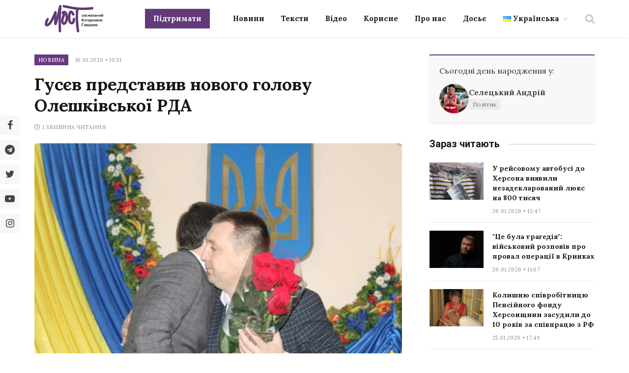

--- FILE ---
content_type: application/javascript; charset=UTF-8
request_url: https://most.ks.ua/cdn-cgi/challenge-platform/scripts/jsd/main.js
body_size: 8980
content:
window._cf_chl_opt={AKGCx8:'b'};~function(e6,UO,Uu,UV,Ux,UP,UB,Ur,UQ,e1){e6=M,function(k,c,ex,e5,U,e){for(ex={k:727,c:481,U:715,e:644,g:556,K:610,h:573,i:502,A:622,I:558},e5=M,U=k();!![];)try{if(e=-parseInt(e5(ex.k))/1*(-parseInt(e5(ex.c))/2)+-parseInt(e5(ex.U))/3*(-parseInt(e5(ex.e))/4)+-parseInt(e5(ex.g))/5+parseInt(e5(ex.K))/6+-parseInt(e5(ex.h))/7+-parseInt(e5(ex.i))/8+-parseInt(e5(ex.A))/9*(-parseInt(e5(ex.I))/10),c===e)break;else U.push(U.shift())}catch(g){U.push(U.shift())}}(z,592255),UO=this||self,Uu=UO[e6(574)],UV={},UV[e6(488)]='o',UV[e6(588)]='s',UV[e6(489)]='u',UV[e6(486)]='z',UV[e6(496)]='n',UV[e6(718)]='I',UV[e6(677)]='b',Ux=UV,UO[e6(616)]=function(U,g,K,h,g5,g4,g3,ez,i,I,Z,y,L,G,S){if(g5={k:704,c:597,U:678,e:650,g:531,K:679,h:546,i:679,A:673,I:663,Z:528,y:673,L:663,v:665,G:544,S:605,C:730,Y:660,b:621,X:554,j:566,f:628,a:493,N:700,n:493,F:571,E:482},g4={k:563,c:670,U:605,e:650,g:490,K:591,h:490},g3={k:634,c:704,U:714,e:705,g:501,K:518,h:537},ez=e6,i={'nUXMc':function(C,Y){return Y===C},'DfPYK':ez(g5.k),'tOUlz':function(C,Y){return C<Y},'ICLEf':function(C,Y){return C===Y},'gXIAY':function(C,Y){return C+Y},'wazLt':function(C,Y){return C(Y)},'tkMIf':function(C,Y){return C===Y},'uGenm':ez(g5.c),'gWCjD':function(C,Y,X){return C(Y,X)},'sOklC':function(C,Y){return C+Y},'irGOx':function(C,Y){return C+Y},'CPEvK':function(C,Y){return C+Y}},i[ez(g5.U)](null,g)||i[ez(g5.e)](void 0,g))return h;for(I=Ud(g),U[ez(g5.g)][ez(g5.K)]&&(I=I[ez(g5.h)](U[ez(g5.g)][ez(g5.i)](g))),I=U[ez(g5.A)][ez(g5.I)]&&U[ez(g5.Z)]?U[ez(g5.y)][ez(g5.L)](new U[(ez(g5.Z))](I)):function(C,ek,Y){for(ek=ez,C[ek(g4.k)](),Y=0;i[ek(g4.c)](Y,C[ek(g4.U)]);i[ek(g4.e)](C[Y],C[i[ek(g4.g)](Y,1)])?C[ek(g4.K)](i[ek(g4.h)](Y,1),1):Y+=1);return C}(I),Z='nAsAaAb'.split('A'),Z=Z[ez(g5.v)][ez(g5.G)](Z),y=0;y<I[ez(g5.S)];ez(g5.C)===i[ez(g5.Y)]?i[ez(g5.b)](K,ez(g5.X)):(L=I[y],G=UR(U,g,L),Z(G))?(S=G==='s'&&!U[ez(g5.j)](g[L]),ez(g5.f)===K+L?i[ez(g5.a)](A,i[ez(g5.N)](K,L),G):S||i[ez(g5.n)](A,i[ez(g5.F)](K,L),g[L])):A(i[ez(g5.E)](K,L),G),y++);return h;function A(C,Y,eM){if(eM=ez,i[eM(g3.k)](eM(g3.c),i[eM(g3.U)]))Object[eM(g3.e)][eM(g3.g)][eM(g3.K)](h,Y)||(h[Y]=[]),h[Y][eM(g3.h)](C);else return'o.'+K}},UP=e6(695)[e6(578)](';'),UB=UP[e6(665)][e6(544)](UP),UO[e6(587)]=function(k,U,gz,g9,ec,g,K,h,i,A){for(gz={k:626,c:605,U:668,e:605,g:491,K:632,h:537,i:630},g9={k:580},ec=e6,g={'PJcDF':function(I,Z){return I+Z},'jycDS':function(I,Z){return I<Z},'kTylW':function(I,Z){return I(Z)}},K=Object[ec(gz.k)](U),h=0;h<K[ec(gz.c)];h++)if(i=K[h],'f'===i&&(i='N'),k[i]){for(A=0;g[ec(gz.U)](A,U[K[h]][ec(gz.e)]);-1===k[i][ec(gz.g)](U[K[h]][A])&&(g[ec(gz.K)](UB,U[K[h]][A])||k[i][ec(gz.h)]('o.'+U[K[h]][A])),A++);}else k[i]=U[K[h]][ec(gz.i)](function(I,eU){return eU=ec,g[eU(g9.k)]('o.',I)})},Ur=function(gW,go,gD,gs,gm,gT,gq,eg,c,U,e,g){return gW={k:593,c:569,U:612,e:594,g:542,K:513},go={k:698,c:625,U:494,e:709,g:615,K:512,h:525,i:543,A:547,I:653,Z:666,y:509,L:693,v:559,G:709,S:537,C:615,Y:649,b:577,X:729,j:547,f:615,a:549,N:550,n:631,F:615,E:643,J:550,O:589,V:559,x:568,R:553,d:641,P:641,B:599,H:615},gD={k:720,c:492,U:729,e:605,g:705,K:501,h:518,i:530,A:545,I:537,Z:530,y:522,L:608,v:508,G:657,S:568,C:537,Y:550,b:654,X:615,j:666,f:526,a:583,N:537,n:615},gs={k:530},gm={k:719,c:605,U:641,e:705,g:501,K:518,h:705,i:516,A:578,I:729,Z:615,y:709,L:501,v:518,G:530,S:608,C:537,Y:547,b:530,X:688,j:657,f:577,a:608,N:508,n:547,F:530,E:529,J:537,O:615,V:709,x:720,R:510,d:635,P:699,B:699,H:581,Q:518,T:491,m:684,s:501,D:518,o:529,W:603,l:537,z0:530,z1:538,z2:487,z3:654,z4:709,z5:629,z6:672,z7:530,z8:633,z9:519,zz:537,zM:545,zk:603,zc:584,zU:526,ze:537,zg:537,zK:553},gT={k:725,c:569,U:530},gq={k:604,c:641},eg=e6,c={'iYFfF':eg(gW.k),'zBiyP':eg(gW.c),'qNuWF':function(K,h){return K<h},'IjprD':eg(gW.U),'ANOji':function(K,h){return h==K},'UDZBY':function(K,h){return K(h)},'hGpMG':function(K,h){return K-h},'PyRnW':function(K,h){return K(h)},'SVAfC':function(K,h){return h|K},'MNGty':function(K,h){return K<<h},'hFchn':function(K,h){return K&h},'dKIuI':function(K,h){return K|h},'lSgaE':function(K,h){return K>h},'hJoSu':function(K,h){return h===K},'GnFgl':function(K,h){return K<h},'kKHPF':function(K,h){return K>h},'SOZjz':function(K,h){return h|K},'zwdHq':function(K,h){return K==h},'xGKfp':function(K,h){return K<h},'lPZHO':function(K,h){return K<<h},'kHmKp':function(K,h){return K<<h},'VoLeb':function(K,h){return h==K},'stHdA':function(K,h){return K-h},'LshOc':function(K,h){return h|K},'yfWHP':function(K,h){return K<<h},'WuNxI':function(K,h){return K<<h},'HUGYl':function(K,h){return K-h},'HLtoh':function(K,h){return K&h},'PuvRa':function(K,h){return K<h},'HvEHm':function(K,h){return h==K},'ZSGoe':function(K,h){return K!==h},'pmuDF':eg(gW.e),'pSUcQ':function(K,h){return K!=h},'EeAYL':function(K,h){return K&h},'yzYza':function(K,h){return K==h},'mNFgq':function(K,h){return h*K},'hbmhE':function(K,h){return h&K},'jxCQJ':function(K,h){return K*h},'gQkfQ':function(K,h){return K<h},'zugxo':function(K,h){return K!=h},'VqYLh':function(K,h){return h!=K},'bFMnN':function(K,h){return K==h},'ygxtY':function(K,h){return K!=h},'fmEbp':function(K,h){return h==K},'YcumM':function(K,h){return K==h}},U=String[eg(gW.g)],e={'h':function(K,eK){return eK=eg,c[eK(gT.k)]!==eK(gT.c)?U[eK(gT.U)](e):null==K?'':e.g(K,6,function(i,eh){return eh=eK,c[eh(gq.k)][eh(gq.c)](i)})},'g':function(K,i,A,ei,I,Z,y,L,G,S,C,Y,X,j,N,F,E,J,O,V){if(ei=eg,null==K)return'';for(Z={},y={},L='',G=2,S=3,C=2,Y=[],X=0,j=0,N=0;c[ei(gm.k)](N,K[ei(gm.c)]);N+=1)if(F=K[ei(gm.U)](N),Object[ei(gm.e)][ei(gm.g)][ei(gm.K)](Z,F)||(Z[F]=S++,y[F]=!0),E=L+F,Object[ei(gm.h)][ei(gm.g)][ei(gm.K)](Z,E))L=E;else for(J=c[ei(gm.i)][ei(gm.A)]('|'),O=0;!![];){switch(J[O++]){case'0':c[ei(gm.I)](0,G)&&(G=Math[ei(gm.Z)](2,C),C++);continue;case'1':L=c[ei(gm.y)](String,F);continue;case'2':G--;continue;case'3':Z[E]=S++;continue;case'4':if(Object[ei(gm.e)][ei(gm.L)][ei(gm.v)](y,L)){if(256>L[ei(gm.G)](0)){for(I=0;I<C;X<<=1,j==c[ei(gm.S)](i,1)?(j=0,Y[ei(gm.C)](c[ei(gm.Y)](A,X)),X=0):j++,I++);for(V=L[ei(gm.b)](0),I=0;8>I;X=c[ei(gm.X)](c[ei(gm.j)](X,1),c[ei(gm.f)](V,1)),j==c[ei(gm.a)](i,1)?(j=0,Y[ei(gm.C)](A(X)),X=0):j++,V>>=1,I++);}else{for(V=1,I=0;I<C;X=c[ei(gm.N)](X<<1.33,V),j==i-1?(j=0,Y[ei(gm.C)](c[ei(gm.n)](A,X)),X=0):j++,V=0,I++);for(V=L[ei(gm.F)](0),I=0;c[ei(gm.E)](16,I);X=c[ei(gm.j)](X,1)|c[ei(gm.f)](V,1),i-1==j?(j=0,Y[ei(gm.J)](A(X)),X=0):j++,V>>=1,I++);}G--,0==G&&(G=Math[ei(gm.O)](2,C),C++),delete y[L]}else for(V=Z[L],I=0;I<C;X=X<<1.25|V&1.95,j==i-1?(j=0,Y[ei(gm.C)](c[ei(gm.V)](A,X)),X=0):j++,V>>=1,I++);continue}break}if(''!==L){if(c[ei(gm.x)](ei(gm.R),ei(gm.d)))return i instanceof K[ei(gm.P)]&&0<L[ei(gm.B)][ei(gm.h)][ei(gm.H)][ei(gm.Q)](i)[ei(gm.T)](ei(gm.m));else{if(Object[ei(gm.e)][ei(gm.s)][ei(gm.D)](y,L)){if(c[ei(gm.o)](256,L[ei(gm.F)](0))){for(I=0;c[ei(gm.W)](I,C);X<<=1,j==i-1?(j=0,Y[ei(gm.l)](A(X)),X=0):j++,I++);for(V=L[ei(gm.z0)](0),I=0;c[ei(gm.z1)](8,I);X=c[ei(gm.z2)](X<<1.32,V&1),c[ei(gm.z3)](j,i-1)?(j=0,Y[ei(gm.C)](c[ei(gm.z4)](A,X)),X=0):j++,V>>=1,I++);}else{for(V=1,I=0;c[ei(gm.z5)](I,C);X=c[ei(gm.z6)](X,1)|V,i-1==j?(j=0,Y[ei(gm.C)](A(X)),X=0):j++,V=0,I++);for(V=L[ei(gm.z7)](0),I=0;16>I;X=c[ei(gm.z8)](X,1)|c[ei(gm.f)](V,1),c[ei(gm.z9)](j,i-1)?(j=0,Y[ei(gm.zz)](A(X)),X=0):j++,V>>=1,I++);}G--,0==G&&(G=Math[ei(gm.O)](2,C),C++),delete y[L]}else for(V=Z[L],I=0;I<C;X=1.04&V|X<<1.2,j==c[ei(gm.zM)](i,1)?(j=0,Y[ei(gm.zz)](A(X)),X=0):j++,V>>=1,I++);G--,c[ei(gm.z9)](0,G)&&C++}}for(V=2,I=0;c[ei(gm.zk)](I,C);X=c[ei(gm.zc)](c[ei(gm.zU)](X,1),V&1),j==i-1?(j=0,Y[ei(gm.ze)](c[ei(gm.z4)](A,X)),X=0):j++,V>>=1,I++);for(;;)if(X<<=1,j==i-1){Y[ei(gm.zg)](A(X));break}else j++;return Y[ei(gm.zK)]('')},'j':function(K,eA,i){if(eA=eg,c[eA(gD.k)](eA(gD.c),eA(gD.c)))return c[eA(gD.U)](null,K)?'':K==''?null:e.i(K[eA(gD.e)],32768,function(h,eI){return eI=eA,K[eI(gs.k)](h)});else{if(zH[eA(gD.g)][eA(gD.K)][eA(gD.h)](zr,zQ)){if(256>kZ[eA(gD.i)](0)){for(cL=0;cv<cG;cC<<=1,cY==c[eA(gD.A)](cb,1)?(cX=0,cw[eA(gD.I)](cp(cj)),cf=0):ca++,cS++);for(i=cN[eA(gD.Z)](0),cn=0;8>cF;cJ=c[eA(gD.y)](cO,1)|1&i,cu==c[eA(gD.L)](cV,1)?(cx=0,ct[eA(gD.I)](cR(cd)),cP=0):cB++,i>>=1,cE++);}else{for(i=1,cH=0;cr<cQ;cT=c[eA(gD.v)](c[eA(gD.G)](cm,1),i),cs==c[eA(gD.S)](cD,1)?(co=0,cW[eA(gD.C)](cl(U0)),U1=0):U2++,i=0,cq++);for(i=U3[eA(gD.i)](0),U4=0;16>U5;U7=U8<<1.85|c[eA(gD.Y)](i,1),c[eA(gD.b)](U9,Uz-1)?(UM=0,Uk[eA(gD.I)](Uc(UU)),Ue=0):Ug++,i>>=1,U6++);}cg--,cK==0&&(ch=ci[eA(gD.X)](2,cA),cI++),delete cZ[cy]}else for(i=Mm[Ms],MD=0;c[eA(gD.j)](Mo,MW);k0=c[eA(gD.f)](k1,1)|1&i,c[eA(gD.a)](k2,k3-1)?(k4=0,k5[eA(gD.N)](k6(k7)),k8=0):k9++,i>>=1,Ml++);ki=(kz--,0==kM&&(kk=kc[eA(gD.n)](2,kU),ke++),kg[kK]=kh++,kA(kI))}},'i':function(K,i,A,eZ,I,Z,y,L,G,S,C,Y,X,j,N,F,J,E){if(eZ=eg,c[eZ(go.k)](eZ(go.c),c[eZ(go.U)])){for(I=[],Z=4,y=4,L=3,G=[],Y=c[eZ(go.e)](A,0),X=i,j=1,S=0;3>S;I[S]=S,S+=1);for(N=0,F=Math[eZ(go.g)](2,2),C=1;c[eZ(go.K)](C,F);E=c[eZ(go.h)](Y,X),X>>=1,c[eZ(go.i)](0,X)&&(X=i,Y=c[eZ(go.A)](A,j++)),N|=c[eZ(go.I)](0<E?1:0,C),C<<=1);switch(N){case 0:for(N=0,F=Math[eZ(go.g)](2,8),C=1;F!=C;E=Y&X,X>>=1,X==0&&(X=i,Y=A(j++)),N|=(c[eZ(go.Z)](0,E)?1:0)*C,C<<=1);J=U(N);break;case 1:for(N=0,F=Math[eZ(go.g)](2,16),C=1;F!=C;E=c[eZ(go.y)](Y,X),X>>=1,X==0&&(X=i,Y=A(j++)),N|=c[eZ(go.L)](c[eZ(go.v)](0,E)?1:0,C),C<<=1);J=c[eZ(go.G)](U,N);break;case 2:return''}for(S=I[3]=J,G[eZ(go.S)](J);;){if(j>K)return'';for(N=0,F=Math[eZ(go.C)](2,L),C=1;c[eZ(go.Y)](C,F);E=c[eZ(go.b)](Y,X),X>>=1,c[eZ(go.X)](0,X)&&(X=i,Y=c[eZ(go.j)](A,j++)),N|=(0<E?1:0)*C,C<<=1);switch(J=N){case 0:for(N=0,F=Math[eZ(go.f)](2,8),C=1;c[eZ(go.a)](C,F);E=c[eZ(go.N)](Y,X),X>>=1,c[eZ(go.n)](0,X)&&(X=i,Y=A(j++)),N|=(0<E?1:0)*C,C<<=1);I[y++]=U(N),J=y-1,Z--;break;case 1:for(N=0,F=Math[eZ(go.F)](2,16),C=1;c[eZ(go.E)](C,F);E=c[eZ(go.J)](Y,X),X>>=1,c[eZ(go.O)](0,X)&&(X=i,Y=A(j++)),N|=c[eZ(go.L)](c[eZ(go.V)](0,E)?1:0,C),C<<=1);I[y++]=c[eZ(go.e)](U,N),J=c[eZ(go.x)](y,1),Z--;break;case 2:return G[eZ(go.R)]('')}if(Z==0&&(Z=Math[eZ(go.C)](2,L),L++),I[J])J=I[J];else if(y===J)J=S+S[eZ(go.d)](0);else return null;G[eZ(go.S)](J),I[y++]=S+J[eZ(go.P)](0),Z--,S=J,c[eZ(go.B)](0,Z)&&(Z=Math[eZ(go.H)](2,L),L++)}}else return![]}},g={},g[eg(gW.K)]=e.h,g}(),UQ=null,e1=e0(),e3();function UH(gk,ee,U,g,K,h,i,A){U=(gk={k:642,c:728,U:703,e:694,g:723,K:683,h:576,i:560,A:533,I:676,Z:497,y:686,L:686,v:507,G:648,S:686,C:541,Y:716,b:724,X:705,j:501,f:518,a:537},ee=e6,{'vwxSe':ee(gk.k),'QSABI':function(I,Z,y,L,v){return I(Z,y,L,v)},'LIEgK':ee(gk.c),'YWXqf':ee(gk.U)});try{return g=Uu[ee(gk.e)](ee(gk.g)),g[ee(gk.K)]=U[ee(gk.h)],g[ee(gk.i)]='-1',Uu[ee(gk.A)][ee(gk.I)](g),K=g[ee(gk.Z)],h={},h=U[ee(gk.y)](pRIb1,K,K,'',h),h=U[ee(gk.L)](pRIb1,K,K[U[ee(gk.v)]]||K[ee(gk.G)],'n.',h),h=U[ee(gk.S)](pRIb1,K,g[ee(gk.C)],'d.',h),Uu[ee(gk.A)][ee(gk.Y)](g),i={},i.r=h,i.e=null,i}catch(I){if(ee(gk.U)!==U[ee(gk.b)])A[ee(gk.X)][ee(gk.j)][ee(gk.f)](I,Z)||(y[L]=[]),v[G][ee(gk.a)](S);else return A={},A.r={},A.e=I,A}}function UR(k,U,e,er,e8,g,K,h,i,A){for(er={k:619,c:613,U:578,e:673,g:697,K:551,h:485,i:701,A:488,I:721,Z:586},e8=e6,g={'PrlKD':function(I,Z,y){return I(Z,y)},'ZCeQH':function(I,Z){return I===Z},'KvNjT':function(I,Z){return I===Z},'CWlQR':e8(er.k)},K=e8(er.c)[e8(er.U)]('|'),h=0;!![];){switch(K[h++]){case'0':if(i===k[e8(er.e)])return'D';continue;case'1':continue;case'2':return e8(er.k)==A?g[e8(er.g)](Ut,k,i)?'N':'f':Ux[A]||'?';case'3':if(i==null)return g[e8(er.K)](void 0,i)?'u':'x';continue;case'4':try{i=U[e]}catch(I){return'i'}continue;case'5':A=typeof i;continue;case'6':if(k[e8(er.e)][e8(er.h)](i))return'a';continue;case'7':if(g[e8(er.i)](!1,i))return'F';continue;case'8':if(e8(er.A)==typeof i)try{if(g[e8(er.I)]==typeof i[e8(er.Z)])return i[e8(er.Z)](function(){}),'p'}catch(Z){}continue;case'9':if(!0===i)return'T';continue}break}}function e0(KS,ea){return KS={k:539,c:539},ea=e6,crypto&&crypto[ea(KS.k)]?crypto[ea(KS.c)]():''}function UT(K6,ev,c,U,e,g,K,h){for(K6={k:506,c:496,U:609,e:557,g:578,K:713,h:506},ev=e6,c={},c[ev(K6.k)]=ev(K6.c),c[ev(K6.U)]=function(i,A){return i<A},U=c,e=ev(K6.e)[ev(K6.g)]('|'),g=0;!![];){switch(e[g++]){case'0':K=UO[ev(K6.K)];continue;case'1':if(!K)return null;continue;case'2':return h;case'3':h=K.i;continue;case'4':if(typeof h!==U[ev(K6.h)]||U[ev(K6.U)](h,30))return null;continue}break}}function M(k,c,U,e){return k=k-481,U=z(),e=U[k],e}function Ul(k,c,KG,Kv,KL,Ky,KZ,KA,eb,U,e,g,K,h,i,A){for(KG={k:614,c:711,U:514,e:578,g:702,K:713,h:646,i:562,A:682,I:570,Z:639,y:655,L:726,v:607,G:567,S:521,C:627,Y:690,b:513,X:685,j:575,f:570,a:554,N:572,n:520,F:567,E:505,J:536},Kv={k:669,c:595,U:555,e:552,g:708,K:651},KL={k:671},Ky={k:554},KZ={k:726},KA={k:565},eb=e6,U={'wbTxD':function(I,Z){return I<Z},'AMzbx':function(I,Z){return I+Z},'JzVzK':function(I){return I()},'ghgEk':eb(KG.k),'tDypq':eb(KG.c)},e=eb(KG.U)[eb(KG.e)]('|'),g=0;!![];){switch(e[g++]){case'0':K={'phRCF':function(I,Z,eX){return eX=eb,U[eX(KA.k)](I,Z)},'WLnyC':function(I,Z){return I(Z)},'OMLeQ':function(I,Z,ew){return ew=eb,U[ew(KZ.k)](I,Z)},'AcblF':eb(KG.g)};continue;case'1':h=UO[eb(KG.K)];continue;case'2':i={'t':U[eb(KG.h)](Uo),'lhr':Uu[eb(KG.i)]&&Uu[eb(KG.i)][eb(KG.A)]?Uu[eb(KG.i)][eb(KG.A)]:'','api':h[eb(KG.I)]?!![]:![],'c':Um(),'payload':k};continue;case'3':A[eb(KG.Z)](eb(KG.y),U[eb(KG.L)](U[eb(KG.v)]+UO[eb(KG.G)][eb(KG.S)],U[eb(KG.C)])+h.r);continue;case'4':A[eb(KG.Y)](Ur[eb(KG.b)](JSON[eb(KG.X)](i)));continue;case'5':A=new UO[(eb(KG.j))]();continue;case'6':h[eb(KG.f)]&&(A[eb(KG.a)]=5e3,A[eb(KG.N)]=function(ep){ep=eb,c(ep(Ky.k))});continue;case'7':console[eb(KG.n)](UO[eb(KG.F)]);continue;case'8':A[eb(KG.E)]=function(ej){ej=eb,c(K[ej(KL.k)])};continue;case'9':A[eb(KG.J)]=function(ef){ef=eb,A[ef(Kv.k)]>=200&&K[ef(Kv.c)](A[ef(Kv.k)],300)?c(ef(Kv.U)):K[ef(Kv.e)](c,K[ef(Kv.g)](ef(Kv.K),A[ef(Kv.k)]))};continue}break}}function z(Kt){return Kt='onerror,dJhwn,LIEgK,dKIuI,hbmhE,CLCzw,fvGeV,pSUcQ,jDDBVRJk,0|1|7|5|3|6|9|8|2|4,gicwF,IjprD,SSTpq3,call,VoLeb,log,AKGCx8,WuNxI,error on cf_chl_props,cloudflare-invisible,EeAYL,yfWHP,aUjz8,Set,lSgaE,charCodeAt,Object,LRmiB4,body,frsnF,JtDpv,onload,push,kKHPF,randomUUID,WKgLI,contentDocument,fromCharCode,yzYza,bind,stHdA,concat,PyRnW,AdeF3,VqYLh,HLtoh,ZCeQH,WLnyC,join,timeout,success,1899165qvVdwk,0|1|3|4|2,120XYyRSN,gQkfQ,tabIndex,guONN,location,sort,onreadystatechange,wbTxD,isNaN,_cf_chl_opt,HUGYl,BEHzl,api,irGOx,ontimeout,6148499YGpHhw,document,XMLHttpRequest,vwxSe,hFchn,split,now,PJcDF,toString,qsohr,HvEHm,LshOc,JBxy9,catch,rxvNi8,string,fmEbp,DOMContentLoaded,splice,postMessage,fBPC34KVnTH8QldGUp0Z2Iau$ch9iWLXFtszyRNerY+vAMES6xgb5-DwJk7j1oqOm,InPMr,phRCF,OPYoU,lOgCD,iVHSS,YcumM,FyEXD,KYAoW,CaEnh,GnFgl,iYFfF,length,HTpzu,ghgEk,hGpMG,fCZCw,7034670ppoJSV,TYlZ6,4|2|0|3|1,1|4|3|8|6|0|9|7|5|2,/cdn-cgi/challenge-platform/h/,pow,pRIb1,BlgIw,ramUu,function,WJClv,wazLt,461592dPnGZY,CMquV,/invisible/jsd,gSBTJ,keys,tDypq,d.cookie,xGKfp,map,bFMnN,kTylW,kHmKp,nUXMc,SiIrM,detail,CnwA5,LjRcR,open,pkLOA2,charAt,display: none,ygxtY,3462548CVRJrU,parent,JzVzK,yocKJ,navigator,zugxo,ICLEf,http-code:,jsd,mNFgq,zwdHq,POST,getPrototypeOf,MNGty,YMgyP,XAFOh,uGenm,sid,/b/ov1/0.25746017822788697:1769937987:Lx_dbWu8W5rTujtpOo8N1-6FwVayqqAm19AswOCIVBs/,from,source,includes,PuvRa,jNlEG,jycDS,status,tOUlz,AcblF,lPZHO,Array,error,chctx,appendChild,boolean,tkMIf,getOwnPropertyNames,event,xWigR,href,style,[native code],stringify,QSABI,npeHt,SVAfC,floor,send,wnwnB,1|2|0|3|4,jxCQJ,createElement,_cf_chl_opt;JJgc4;PJAn2;kJOnV9;IWJi4;OHeaY1;DqMg0;FKmRv9;LpvFx1;cAdz2;PqBHf2;nFZCC5;ddwW5;pRIb1;rxvNi8;RrrrA2;erHi9,MXEwJ,PrlKD,ZSGoe,Function,sOklC,KvNjT,xhr-error,cOVzV,WHFKr,prototype,addEventListener,BegpB,OMLeQ,UDZBY,readyState,/jsd/oneshot/d251aa49a8a3/0.25746017822788697:1769937987:Lx_dbWu8W5rTujtpOo8N1-6FwVayqqAm19AswOCIVBs/,kraWP,__CF$cv$params,DfPYK,3dQrTYh,removeChild,mxKKl,bigint,qNuWF,hJoSu,CWlQR,random,iframe,YWXqf,zBiyP,AMzbx,883taJgpk,clientInformation,ANOji,AoEGc,662AGMuMa,CPEvK,pGqfU,errorInfoObject,isArray,symbol,SOZjz,object,undefined,gXIAY,indexOf,YFFwP,gWCjD,pmuDF,CfPSa,number,contentWindow,VPfyx,loading,mGBfY,hasOwnProperty,8762928iQdquf,qeBxn,EFnUS'.split(','),z=function(){return Kt},z()}function UD(c,Kk,eS,U,e){return Kk={k:712,c:712,U:722},eS=e6,U={},U[eS(Kk.k)]=function(g,K){return g<K},e=U,e[eS(Kk.c)](Math[eS(Kk.U)](),c)}function Us(Kz,eG,c,U,e){if(Kz={k:681,c:681},eG=e6,c={},c[eG(Kz.k)]=function(g,K){return K===g},U=c,e=UT(),U[eG(Kz.c)](e,null))return;UQ=(UQ&&clearTimeout(UQ),setTimeout(function(){Uq()},e*1e3))}function Uo(Kc,eC,k){return Kc={k:713,c:689},eC=e6,k=UO[eC(Kc.k)],Math[eC(Kc.c)](+atob(k.t))}function Ut(c,U,eR,e7,e,g){return eR={k:534,c:699,U:699,e:705,g:581,K:518,h:491,i:684},e7=e6,e={},e[e7(eR.k)]=function(K,h){return K instanceof h},g=e,g[e7(eR.k)](U,c[e7(eR.c)])&&0<c[e7(eR.U)][e7(eR.e)][e7(eR.g)][e7(eR.K)](U)[e7(eR.h)](e7(eR.i))}function e2(K,h,KX,eN,i,A,I,Z,y,L,v,G,S,C){if(KX={k:535,c:620,U:548,e:611,g:713,K:620,h:620,i:614,A:567,I:521,Z:662,y:624,L:575,v:639,G:655,S:554,C:572,Y:637,b:637,X:517,j:532,f:567,a:532,N:640,n:527,F:585,E:484,J:675,O:664,V:652,x:690,R:513},eN=e6,i={},i[eN(KX.k)]=function(Y,b){return Y+b},i[eN(KX.c)]=function(Y,b){return Y+b},A=i,!UD(0))return![];Z=(I={},I[eN(KX.U)]=K,I[eN(KX.e)]=h,I);try{y=UO[eN(KX.g)],L=A[eN(KX.k)](A[eN(KX.K)](A[eN(KX.h)](eN(KX.i),UO[eN(KX.A)][eN(KX.I)]),eN(KX.Z))+y.r,eN(KX.y)),v=new UO[(eN(KX.L))](),v[eN(KX.v)](eN(KX.G),L),v[eN(KX.S)]=2500,v[eN(KX.C)]=function(){},G={},G[eN(KX.Y)]=UO[eN(KX.A)][eN(KX.b)],G[eN(KX.X)]=UO[eN(KX.A)][eN(KX.X)],G[eN(KX.j)]=UO[eN(KX.f)][eN(KX.a)],G[eN(KX.N)]=UO[eN(KX.A)][eN(KX.n)],G[eN(KX.F)]=e1,S=G,C={},C[eN(KX.E)]=Z,C[eN(KX.J)]=S,C[eN(KX.O)]=eN(KX.V),v[eN(KX.x)](Ur[eN(KX.R)](C))}catch(Y){}}function e3(Ku,KO,KF,Ka,en,k,c,U,e,g){if(Ku={k:707,c:499,U:561,e:713,g:696,K:710,h:515,i:495,A:617,I:706,Z:706,y:590,L:564,v:564},KO={k:696,c:710,U:499,e:540,g:540,K:554,h:572,i:564},KF={k:628,c:696},Ka={k:598},en=e6,k={'mGBfY':en(Ku.k),'iVHSS':function(K,h){return h===K},'MXEwJ':function(K){return K()},'BlgIw':function(K,h){return K(h)},'gicwF':en(Ku.c),'CfPSa':en(Ku.U)},c=UO[en(Ku.e)],!c)return;if(!k[en(Ku.g)](UW))return;(U=![],e=function(Kn,eE,K){if(Kn={k:707,c:500,U:638,e:600,g:566,K:717,h:691},eE=en,K={'LjRcR':function(h,i,A,I){return h(i,A,I)},'FyEXD':function(h,i,eF){return eF=M,k[eF(Ka.k)](h,i)},'mxKKl':eE(KF.k),'wnwnB':function(h,i){return h+i}},!U){if(U=!![],!k[eE(KF.c)](UW))return;Uq(function(h,eJ,A,I,Z){(eJ=eE,eJ(Kn.k)===k[eJ(Kn.c)])?e4(c,h):(A=C[Y],I=K[eJ(Kn.U)](b,X,j,A),f(I))?(Z=K[eJ(Kn.e)]('s',I)&&!d[eJ(Kn.g)](P[A]),K[eJ(Kn.K)]===K[eJ(Kn.h)](B,A)?H(Q+A,I):Z||T(I+A,s[A])):x(R+A,I)})}},Uu[en(Ku.K)]!==k[en(Ku.h)])?k[en(Ku.i)]===en(Ku.U)?k[en(Ku.g)](e):k[en(Ku.A)](U,e):UO[en(Ku.I)]?Uu[en(Ku.Z)](en(Ku.y),e):(g=Uu[en(Ku.L)]||function(){},Uu[en(Ku.v)]=function(KJ,eO){KJ={k:554},eO=en,k[eO(KO.k)](g),Uu[eO(KO.c)]!==eO(KO.U)&&(eO(KO.e)!==eO(KO.g)?(e[eO(KO.K)]=5e3,g[eO(KO.h)]=function(eu){eu=eO,h(eu(KJ.k))}):(Uu[eO(KO.i)]=g,e()))})}function e4(e,g,Kx,eV,K,h,i,A){if(Kx={k:483,c:659,U:555,e:667,g:524,K:570,h:483,i:659,A:664,I:661,Z:680,y:555,L:645,v:592,G:661,S:674,C:636,Y:592},eV=e6,K={},K[eV(Kx.k)]=function(I,Z){return I===Z},K[eV(Kx.c)]=eV(Kx.U),K[eV(Kx.e)]=eV(Kx.g),h=K,!e[eV(Kx.K)])return;h[eV(Kx.h)](g,h[eV(Kx.i)])?(i={},i[eV(Kx.A)]=h[eV(Kx.e)],i[eV(Kx.I)]=e.r,i[eV(Kx.Z)]=eV(Kx.y),UO[eV(Kx.L)][eV(Kx.v)](i,'*')):(A={},A[eV(Kx.A)]=eV(Kx.g),A[eV(Kx.G)]=e.r,A[eV(Kx.Z)]=eV(Kx.S),A[eV(Kx.C)]=g,UO[eV(Kx.L)][eV(Kx.Y)](A,'*'))}function Uq(k,K4,K3,ey,c,U){K4={k:504,c:596,U:606,e:523,g:623},K3={k:504,c:498,U:619,e:582,g:602,K:702,h:537,i:647,A:530,I:601,Z:511,y:503},ey=e6,c={'yocKJ':function(e,g){return e(g)},'KYAoW':function(e,g){return e>g},'fvGeV':function(e,g){return g==e},'qeBxn':function(e,g){return e(g)},'VPfyx':ey(K4.k),'qsohr':ey(K4.c),'CaEnh':ey(K4.U),'CMquV':ey(K4.e)},U=UH(),Ul(U.r,function(e,eL,h){if(eL=ey,eL(K3.k)===c[eL(K3.c)])typeof k===eL(K3.U)&&(c[eL(K3.e)]!==c[eL(K3.g)]?k(e):c(eL(K3.K))),Us();else{for(J=0;O<V;R<<=1,P-1==h?(B=0,H[eL(K3.h)](c[eL(K3.i)](Q,T)),m=0):s++,x++);for(h=D[eL(K3.A)](0),o=0;c[eL(K3.I)](8,W);z0=z1<<1.23|h&1,c[eL(K3.Z)](z2,z3-1)?(z4=0,z5[eL(K3.h)](c[eL(K3.y)](z6,z7)),z8=0):z9++,h>>=1,l++);}}),U.e&&e2(c[ey(K4.g)],U.e)}function Ud(c,eq,e9,U,e,g){for(eq={k:658,c:658,U:546,e:626,g:656},e9=e6,U={},U[e9(eq.k)]=function(K,h){return K!==h},e=U,g=[];e[e9(eq.c)](null,c);g=g[e9(eq.U)](Object[e9(eq.e)](c)),c=Object[e9(eq.g)](c));return g}function Um(){return UT()!==null}function UW(Kg,eY,k,c,U,e,g,K){for(Kg={k:692,c:578,U:689,e:579,g:687,K:618},eY=e6,k={'npeHt':function(h){return h()},'ramUu':function(h,i){return h-i}},c=eY(Kg.k)[eY(Kg.c)]('|'),U=0;!![];){switch(c[U++]){case'0':e=Math[eY(Kg.U)](Date[eY(Kg.e)]()/1e3);continue;case'1':g=3600;continue;case'2':K=k[eY(Kg.g)](Uo);continue;case'3':if(k[eY(Kg.K)](e,K)>g)return![];continue;case'4':return!![]}break}}}()